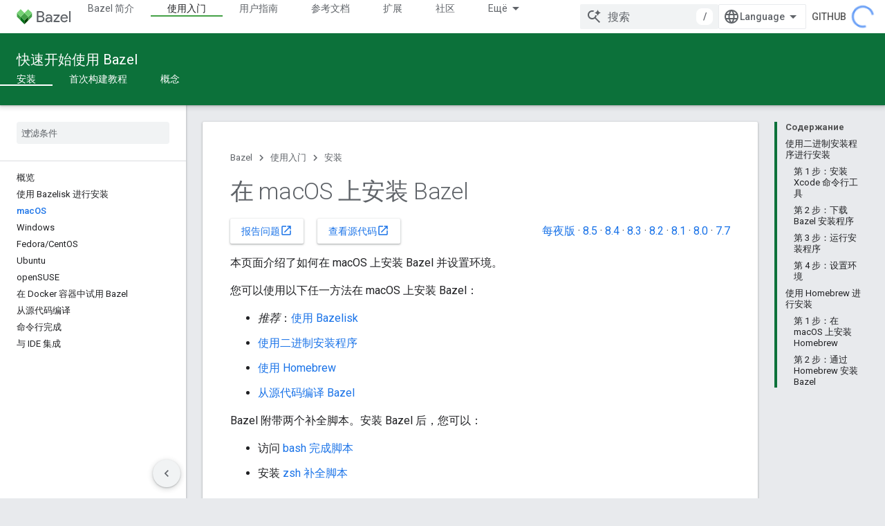

--- FILE ---
content_type: text/html; charset=utf-8
request_url: https://bazel.google.cn/versions/6.4.0/install/os-x?authuser=2&%3Bhl=ru&hl=ru
body_size: 16389
content:









<!doctype html>
<html 
      lang="zh-CN-x-mtfrom-en"
      dir="ltr">
  <head>
    <meta name="google-signin-client-id" content="721724668570-nbkv1cfusk7kk4eni4pjvepaus73b13t.apps.googleusercontent.com"><meta name="google-signin-scope"
          content="profile email"><meta property="og:site_name" content="Bazel">
    <meta property="og:type" content="website"><meta name="googlebot" content="noindex"><meta name="theme-color" content="#0c713a"><meta charset="utf-8">
    <meta content="IE=Edge" http-equiv="X-UA-Compatible">
    <meta name="viewport" content="width=device-width, initial-scale=1">
    

    <link rel="manifest" href="/_pwa/bazel/manifest.json"
          crossorigin="use-credentials">
    <link rel="preconnect" href="//www.gstatic.cn" crossorigin>
    <link rel="preconnect" href="//fonts.gstatic.cn" crossorigin>
    <link rel="preconnect" href="//fonts.googleapis.cn" crossorigin>
    <link rel="preconnect" href="//apis.google.com" crossorigin>
    <link rel="preconnect" href="//www.google-analytics.com" crossorigin><link rel="stylesheet" href="//fonts.googleapis.cn/css?family=Roboto:300,400,400italic,500,500italic,700,700italic|Roboto+Mono:400,500,700&display=swap">
      <link rel="stylesheet"
            href="//fonts.googleapis.cn/css2?family=Material+Icons&family=Material+Symbols+Outlined&display=block"><link rel="stylesheet" href="https://www.gstatic.cn/devrel-devsite/prod/v5ecaab6967af5bdfffc1b93fe7d0ad58c271bf9f563243cec25f323a110134f0/bazel/css/app.css">
      <link rel="shortcut icon" href="https://www.gstatic.cn/devrel-devsite/prod/v5ecaab6967af5bdfffc1b93fe7d0ad58c271bf9f563243cec25f323a110134f0/bazel/images/favicon-prod.png">
    <link rel="apple-touch-icon" href="https://www.gstatic.cn/devrel-devsite/prod/v5ecaab6967af5bdfffc1b93fe7d0ad58c271bf9f563243cec25f323a110134f0/bazel/images/touchicon-180.png"><link rel="canonical" href="https://bazel.google.cn/versions/6.4.0/install/os-x?hl=zh-cn">
      <link rel="alternate" hreflang="en-cn"
          href="https://bazel.google.cn/versions/6.4.0/install/os-x" /><link rel="alternate" hreflang="x-default" href="https://bazel.google.cn/versions/6.4.0/install/os-x" /><link rel="alternate" hreflang="zh-Hans-cn"
          href="https://bazel.google.cn/versions/6.4.0/install/os-x?hl=zh-cn" /><link rel="alternate" hreflang="zh-Hant-cn"
          href="https://bazel.google.cn/versions/6.4.0/install/os-x?hl=zh-tw" /><link rel="alternate" hreflang="hi-cn"
          href="https://bazel.google.cn/versions/6.4.0/install/os-x?hl=hi" /><link rel="alternate" hreflang="id-cn"
          href="https://bazel.google.cn/versions/6.4.0/install/os-x?hl=id" /><link rel="alternate" hreflang="ja-cn"
          href="https://bazel.google.cn/versions/6.4.0/install/os-x?hl=ja" /><link rel="alternate" hreflang="ko-cn"
          href="https://bazel.google.cn/versions/6.4.0/install/os-x?hl=ko" /><link rel="alternate" hreflang="pt-BR-cn"
          href="https://bazel.google.cn/versions/6.4.0/install/os-x?hl=pt-br" /><link rel="alternate" hreflang="es-419-cn"
          href="https://bazel.google.cn/versions/6.4.0/install/os-x?hl=es-419" /><link rel="alternate" hreflang="th-cn"
          href="https://bazel.google.cn/versions/6.4.0/install/os-x?hl=th" /><link rel="alternate" hreflang="tr-cn"
          href="https://bazel.google.cn/versions/6.4.0/install/os-x?hl=tr" /><link rel="alternate" hreflang="vi-cn"
          href="https://bazel.google.cn/versions/6.4.0/install/os-x?hl=vi" /><link rel="alternate" hreflang="en"
          href="https://bazel.build/versions/6.4.0/install/os-x" /><link rel="alternate" hreflang="x-default" href="https://bazel.build/versions/6.4.0/install/os-x" /><link rel="alternate" hreflang="zh-Hans"
          href="https://bazel.build/versions/6.4.0/install/os-x?hl=zh-cn" /><link rel="alternate" hreflang="zh-Hant"
          href="https://bazel.build/versions/6.4.0/install/os-x?hl=zh-tw" /><link rel="alternate" hreflang="hi"
          href="https://bazel.build/versions/6.4.0/install/os-x?hl=hi" /><link rel="alternate" hreflang="id"
          href="https://bazel.build/versions/6.4.0/install/os-x?hl=id" /><link rel="alternate" hreflang="ja"
          href="https://bazel.build/versions/6.4.0/install/os-x?hl=ja" /><link rel="alternate" hreflang="ko"
          href="https://bazel.build/versions/6.4.0/install/os-x?hl=ko" /><link rel="alternate" hreflang="pt-BR"
          href="https://bazel.build/versions/6.4.0/install/os-x?hl=pt-br" /><link rel="alternate" hreflang="es-419"
          href="https://bazel.build/versions/6.4.0/install/os-x?hl=es-419" /><link rel="alternate" hreflang="th"
          href="https://bazel.build/versions/6.4.0/install/os-x?hl=th" /><link rel="alternate" hreflang="tr"
          href="https://bazel.build/versions/6.4.0/install/os-x?hl=tr" /><link rel="alternate" hreflang="vi"
          href="https://bazel.build/versions/6.4.0/install/os-x?hl=vi" /><title>在 macOS 上安装 Bazel</title>

<meta property="og:title" content="在 macOS 上安装 Bazel"><meta property="og:url" content="https://bazel.google.cn/versions/6.4.0/install/os-x?hl=zh-cn"><meta property="og:locale" content="zh_cn"><script type="application/ld+json">
  {
    "@context": "https://schema.org",
    "@type": "Article",
    
    "headline": "在 macOS 上安装 Bazel"
  }
</script><link rel="alternate machine-translated-from" hreflang="en"
        href="https://bazel.google.cn/versions/6.4.0/install/os-x?hl=en&amp;authuser=2">
  

  

  


    
      <link rel="stylesheet" href="/extras.css"></head>
  <body class="color-scheme--light"
        template="page"
        theme="bazel-theme"
        type="article"
        
        
        
        layout="docs"
        
        block-apix
        
        
        
        display-toc
        pending>
  
    <devsite-progress type="indeterminate" id="app-progress"></devsite-progress>
  
  
    <a href="#main-content" class="skip-link button">
      
      跳至主要内容
    </a>
    <section class="devsite-wrapper">
      <devsite-cookie-notification-bar></devsite-cookie-notification-bar><devsite-header role="banner">
  
    





















<div class="devsite-header--inner" data-nosnippet>
  <div class="devsite-top-logo-row-wrapper-wrapper">
    <div class="devsite-top-logo-row-wrapper">
      <div class="devsite-top-logo-row">
        <button type="button" id="devsite-hamburger-menu"
          class="devsite-header-icon-button button-flat material-icons gc-analytics-event"
          data-category="Site-Wide Custom Events"
          data-label="Navigation menu button"
          visually-hidden
          aria-label="打开菜单">
        </button>
        
<div class="devsite-product-name-wrapper">

  <a href="/" class="devsite-site-logo-link gc-analytics-event"
   data-category="Site-Wide Custom Events" data-label="Site logo" track-type="globalNav"
   track-name="bazel" track-metadata-position="nav"
   track-metadata-eventDetail="nav">
  
  <picture>
    
    <img src="https://www.gstatic.cn/devrel-devsite/prod/v5ecaab6967af5bdfffc1b93fe7d0ad58c271bf9f563243cec25f323a110134f0/bazel/images/lockup.svg" class="devsite-site-logo" alt="Bazel">
  </picture>
  
</a>



  
  
  <span class="devsite-product-name">
    <ul class="devsite-breadcrumb-list"
  >
  
  <li class="devsite-breadcrumb-item
             ">
    
    
    
      
      
    
  </li>
  
</ul>
  </span>

</div>
        <div class="devsite-top-logo-row-middle">
          <div class="devsite-header-upper-tabs">
            
              
              
  <devsite-tabs class="upper-tabs">

    <nav class="devsite-tabs-wrapper" aria-label="上面的标签页">
      
        
          <tab  >
            
    <a href="https://bazel.google.cn/versions/6.4.0/about?authuser=2&amp;hl=ru"
    class="devsite-tabs-content gc-analytics-event "
      track-metadata-eventdetail="https://bazel.google.cn/versions/6.4.0/about?authuser=2&amp;hl=ru"
    
       track-type="nav"
       track-metadata-position="nav - bazel 简介"
       track-metadata-module="primary nav"
       
       
         
           data-category="Site-Wide Custom Events"
         
           data-label="Tab: Bazel 简介"
         
           track-name="bazel 简介"
         
       >
    Bazel 简介
  
    </a>
    
  
          </tab>
        
      
        
          <tab  class="devsite-active">
            
    <a href="https://bazel.google.cn/versions/6.4.0/start?authuser=2&amp;hl=ru"
    class="devsite-tabs-content gc-analytics-event "
      track-metadata-eventdetail="https://bazel.google.cn/versions/6.4.0/start?authuser=2&amp;hl=ru"
    
       track-type="nav"
       track-metadata-position="nav - 使用入门"
       track-metadata-module="primary nav"
       aria-label="使用入门, selected" 
       
         
           data-category="Site-Wide Custom Events"
         
           data-label="Tab: 使用入门"
         
           track-name="使用入门"
         
       >
    使用入门
  
    </a>
    
  
          </tab>
        
      
        
          <tab  >
            
    <a href="https://bazel.google.cn/versions/6.4.0/docs?authuser=2&amp;hl=ru"
    class="devsite-tabs-content gc-analytics-event "
      track-metadata-eventdetail="https://bazel.google.cn/versions/6.4.0/docs?authuser=2&amp;hl=ru"
    
       track-type="nav"
       track-metadata-position="nav - 用户指南"
       track-metadata-module="primary nav"
       
       
         
           data-category="Site-Wide Custom Events"
         
           data-label="Tab: 用户指南"
         
           track-name="用户指南"
         
       >
    用户指南
  
    </a>
    
  
          </tab>
        
      
        
          <tab  >
            
    <a href="https://bazel.google.cn/versions/6.4.0/reference?authuser=2&amp;hl=ru"
    class="devsite-tabs-content gc-analytics-event "
      track-metadata-eventdetail="https://bazel.google.cn/versions/6.4.0/reference?authuser=2&amp;hl=ru"
    
       track-type="nav"
       track-metadata-position="nav - 参考文档"
       track-metadata-module="primary nav"
       
       
         
           data-category="Site-Wide Custom Events"
         
           data-label="Tab: 参考文档"
         
           track-name="参考文档"
         
       >
    参考文档
  
    </a>
    
  
          </tab>
        
      
        
          <tab  >
            
    <a href="https://bazel.google.cn/versions/6.4.0/extending?authuser=2&amp;hl=ru"
    class="devsite-tabs-content gc-analytics-event "
      track-metadata-eventdetail="https://bazel.google.cn/versions/6.4.0/extending?authuser=2&amp;hl=ru"
    
       track-type="nav"
       track-metadata-position="nav - 扩展"
       track-metadata-module="primary nav"
       
       
         
           data-category="Site-Wide Custom Events"
         
           data-label="Tab: 扩展"
         
           track-name="扩展"
         
       >
    扩展
  
    </a>
    
  
          </tab>
        
      
        
          <tab  >
            
    <a href="https://bazel.google.cn/versions/6.4.0/community?authuser=2&amp;hl=ru"
    class="devsite-tabs-content gc-analytics-event "
      track-metadata-eventdetail="https://bazel.google.cn/versions/6.4.0/community?authuser=2&amp;hl=ru"
    
       track-type="nav"
       track-metadata-position="nav - 社区"
       track-metadata-module="primary nav"
       
       
         
           data-category="Site-Wide Custom Events"
         
           data-label="Tab: 社区"
         
           track-name="社区"
         
       >
    社区
  
    </a>
    
  
          </tab>
        
      
        
          <tab class="devsite-dropdown
    
    
    
    ">
  
    <a href="https://bazel.google.cn/versions?authuser=2&amp;hl=ru"
    class="devsite-tabs-content gc-analytics-event "
      track-metadata-eventdetail="https://bazel.google.cn/versions?authuser=2&amp;hl=ru"
    
       track-type="nav"
       track-metadata-position="nav - 带版本号的文档"
       track-metadata-module="primary nav"
       
       
         
           data-category="Site-Wide Custom Events"
         
           data-label="Tab: 带版本号的文档"
         
           track-name="带版本号的文档"
         
       >
    带版本号的文档
  
    </a>
    
      <button
         aria-haspopup="menu"
         aria-expanded="false"
         aria-label="以下项的下拉菜单 带版本号的文档"
         track-type="nav"
         track-metadata-eventdetail="https://bazel.google.cn/versions?authuser=2&amp;hl=ru"
         track-metadata-position="nav - 带版本号的文档"
         track-metadata-module="primary nav"
         
          
            data-category="Site-Wide Custom Events"
          
            data-label="Tab: 带版本号的文档"
          
            track-name="带版本号的文档"
          
        
         class="devsite-tabs-dropdown-toggle devsite-icon devsite-icon-arrow-drop-down"></button>
    
  
  <div class="devsite-tabs-dropdown" role="menu" aria-label="submenu" hidden>
    
    <div class="devsite-tabs-dropdown-content">
      
        <div class="devsite-tabs-dropdown-column
                    ">
          
            <ul class="devsite-tabs-dropdown-section
                       ">
              
              
              
                <li class="devsite-nav-item">
                  <a href="https://bazel.google.cn/versions/8.5.0?authuser=2&amp;hl=ru"
                    
                     track-type="nav"
                     track-metadata-eventdetail="https://bazel.google.cn/versions/8.5.0?authuser=2&amp;hl=ru"
                     track-metadata-position="nav - 带版本号的文档"
                     track-metadata-module="tertiary nav"
                     
                     tooltip
                  >
                    
                    <div class="devsite-nav-item-title">
                      8.5
                    </div>
                    
                  </a>
                </li>
              
                <li class="devsite-nav-item">
                  <a href="https://bazel.google.cn/versions/8.4.0?authuser=2&amp;hl=ru"
                    
                     track-type="nav"
                     track-metadata-eventdetail="https://bazel.google.cn/versions/8.4.0?authuser=2&amp;hl=ru"
                     track-metadata-position="nav - 带版本号的文档"
                     track-metadata-module="tertiary nav"
                     
                     tooltip
                  >
                    
                    <div class="devsite-nav-item-title">
                      8.4
                    </div>
                    
                  </a>
                </li>
              
                <li class="devsite-nav-item">
                  <a href="https://bazel.google.cn/versions/8.3.0?authuser=2&amp;hl=ru"
                    
                     track-type="nav"
                     track-metadata-eventdetail="https://bazel.google.cn/versions/8.3.0?authuser=2&amp;hl=ru"
                     track-metadata-position="nav - 带版本号的文档"
                     track-metadata-module="tertiary nav"
                     
                     tooltip
                  >
                    
                    <div class="devsite-nav-item-title">
                      8.3
                    </div>
                    
                  </a>
                </li>
              
                <li class="devsite-nav-item">
                  <a href="https://bazel.google.cn/versions/8.2.0?authuser=2&amp;hl=ru"
                    
                     track-type="nav"
                     track-metadata-eventdetail="https://bazel.google.cn/versions/8.2.0?authuser=2&amp;hl=ru"
                     track-metadata-position="nav - 带版本号的文档"
                     track-metadata-module="tertiary nav"
                     
                     tooltip
                  >
                    
                    <div class="devsite-nav-item-title">
                      8.2
                    </div>
                    
                  </a>
                </li>
              
                <li class="devsite-nav-item">
                  <a href="https://bazel.google.cn/versions/8.1.0?authuser=2&amp;hl=ru"
                    
                     track-type="nav"
                     track-metadata-eventdetail="https://bazel.google.cn/versions/8.1.0?authuser=2&amp;hl=ru"
                     track-metadata-position="nav - 带版本号的文档"
                     track-metadata-module="tertiary nav"
                     
                     tooltip
                  >
                    
                    <div class="devsite-nav-item-title">
                      8.1
                    </div>
                    
                  </a>
                </li>
              
                <li class="devsite-nav-item">
                  <a href="https://bazel.google.cn/versions/8.0.0?authuser=2&amp;hl=ru"
                    
                     track-type="nav"
                     track-metadata-eventdetail="https://bazel.google.cn/versions/8.0.0?authuser=2&amp;hl=ru"
                     track-metadata-position="nav - 带版本号的文档"
                     track-metadata-module="tertiary nav"
                     
                     tooltip
                  >
                    
                    <div class="devsite-nav-item-title">
                      8.0
                    </div>
                    
                  </a>
                </li>
              
                <li class="devsite-nav-item">
                  <a href="https://bazel.google.cn/versions/7.7.0?authuser=2&amp;hl=ru"
                    
                     track-type="nav"
                     track-metadata-eventdetail="https://bazel.google.cn/versions/7.7.0?authuser=2&amp;hl=ru"
                     track-metadata-position="nav - 带版本号的文档"
                     track-metadata-module="tertiary nav"
                     
                     tooltip
                  >
                    
                    <div class="devsite-nav-item-title">
                      7.7
                    </div>
                    
                  </a>
                </li>
              
                <li class="devsite-nav-item">
                  <a href="https://bazel.google.cn/versions/6.5.0?authuser=2&amp;hl=ru"
                    
                     track-type="nav"
                     track-metadata-eventdetail="https://bazel.google.cn/versions/6.5.0?authuser=2&amp;hl=ru"
                     track-metadata-position="nav - 带版本号的文档"
                     track-metadata-module="tertiary nav"
                     
                     tooltip
                  >
                    
                    <div class="devsite-nav-item-title">
                      6.5
                    </div>
                    
                  </a>
                </li>
              
                <li class="devsite-nav-item">
                  <a href="https://docs.bazel.build/versions/5.4.1/bazel-overview.html?authuser=2&amp;hl=ru"
                    
                     track-type="nav"
                     track-metadata-eventdetail="https://docs.bazel.build/versions/5.4.1/bazel-overview.html?authuser=2&amp;hl=ru"
                     track-metadata-position="nav - 带版本号的文档"
                     track-metadata-module="tertiary nav"
                     
                     tooltip
                  >
                    
                    <div class="devsite-nav-item-title">
                      5.4.1
                    </div>
                    
                  </a>
                </li>
              
            </ul>
          
        </div>
      
        <div class="devsite-tabs-dropdown-column
                    ">
          
            <ul class="devsite-tabs-dropdown-section
                       ">
              
              
              
                <li class="devsite-nav-item">
                  <a href="https://bazel.google.cn/?authuser=2&amp;hl=ru"
                    
                     track-type="nav"
                     track-metadata-eventdetail="https://bazel.google.cn/?authuser=2&amp;hl=ru"
                     track-metadata-position="nav - 带版本号的文档"
                     track-metadata-module="tertiary nav"
                     
                     tooltip
                  >
                    
                    <div class="devsite-nav-item-title">
                      每晚
                    </div>
                    
                  </a>
                </li>
              
                <li class="devsite-nav-item">
                  <a href="https://bazel.google.cn/versions?authuser=2&amp;hl=ru"
                    
                     track-type="nav"
                     track-metadata-eventdetail="https://bazel.google.cn/versions?authuser=2&amp;hl=ru"
                     track-metadata-position="nav - 带版本号的文档"
                     track-metadata-module="tertiary nav"
                     
                     tooltip
                  >
                    
                    <div class="devsite-nav-item-title">
                      更多…
                    </div>
                    
                  </a>
                </li>
              
            </ul>
          
        </div>
      
    </div>
  </div>
</tab>
        
      
    </nav>

  </devsite-tabs>

            
           </div>
          
<devsite-search
    
    
    enable-suggestions
      
    
    enable-search-summaries
    project-name="Bazel"
    tenant-name="Bazel"
    
    
    
    
    
    >
  <form class="devsite-search-form" action="https://bazel.google.cn/s/results?authuser=2&amp;hl=ru" method="GET">
    <div class="devsite-search-container">
      <button type="button"
              search-open
              class="devsite-search-button devsite-header-icon-button button-flat material-icons"
              
              aria-label="打开搜索框"></button>
      <div class="devsite-searchbox">
        <input
          aria-activedescendant=""
          aria-autocomplete="list"
          
          aria-label="搜索"
          aria-expanded="false"
          aria-haspopup="listbox"
          autocomplete="off"
          class="devsite-search-field devsite-search-query"
          name="q"
          
          placeholder="搜索"
          role="combobox"
          type="text"
          value=""
          >
          <div class="devsite-search-image material-icons" aria-hidden="true">
            
              <svg class="devsite-search-ai-image" width="24" height="24" viewBox="0 0 24 24" fill="none" xmlns="http://www.w3.org/2000/svg">
                  <g clip-path="url(#clip0_6641_386)">
                    <path d="M19.6 21L13.3 14.7C12.8 15.1 12.225 15.4167 11.575 15.65C10.925 15.8833 10.2333 16 9.5 16C7.68333 16 6.14167 15.375 4.875 14.125C3.625 12.8583 3 11.3167 3 9.5C3 7.68333 3.625 6.15 4.875 4.9C6.14167 3.63333 7.68333 3 9.5 3C10.0167 3 10.5167 3.05833 11 3.175C11.4833 3.275 11.9417 3.43333 12.375 3.65L10.825 5.2C10.6083 5.13333 10.3917 5.08333 10.175 5.05C9.95833 5.01667 9.73333 5 9.5 5C8.25 5 7.18333 5.44167 6.3 6.325C5.43333 7.19167 5 8.25 5 9.5C5 10.75 5.43333 11.8167 6.3 12.7C7.18333 13.5667 8.25 14 9.5 14C10.6667 14 11.6667 13.625 12.5 12.875C13.35 12.1083 13.8417 11.15 13.975 10H15.975C15.925 10.6333 15.7833 11.2333 15.55 11.8C15.3333 12.3667 15.05 12.8667 14.7 13.3L21 19.6L19.6 21ZM17.5 12C17.5 10.4667 16.9667 9.16667 15.9 8.1C14.8333 7.03333 13.5333 6.5 12 6.5C13.5333 6.5 14.8333 5.96667 15.9 4.9C16.9667 3.83333 17.5 2.53333 17.5 0.999999C17.5 2.53333 18.0333 3.83333 19.1 4.9C20.1667 5.96667 21.4667 6.5 23 6.5C21.4667 6.5 20.1667 7.03333 19.1 8.1C18.0333 9.16667 17.5 10.4667 17.5 12Z" fill="#5F6368"/>
                  </g>
                <defs>
                <clipPath id="clip0_6641_386">
                <rect width="24" height="24" fill="white"/>
                </clipPath>
                </defs>
              </svg>
            
          </div>
          <div class="devsite-search-shortcut-icon-container" aria-hidden="true">
            <kbd class="devsite-search-shortcut-icon">/</kbd>
          </div>
      </div>
    </div>
  </form>
  <button type="button"
          search-close
          class="devsite-search-button devsite-header-icon-button button-flat material-icons"
          
          aria-label="关闭搜索框"></button>
</devsite-search>

        </div>

        

          

          

          

          
<devsite-language-selector>
  <ul role="presentation">
    
    
    <li role="presentation">
      <a role="menuitem" lang="en"
        >English</a>
    </li>
    
    <li role="presentation">
      <a role="menuitem" lang="de"
        >Deutsch</a>
    </li>
    
    <li role="presentation">
      <a role="menuitem" lang="es"
        >Español</a>
    </li>
    
    <li role="presentation">
      <a role="menuitem" lang="es_419"
        >Español – América Latina</a>
    </li>
    
    <li role="presentation">
      <a role="menuitem" lang="fr"
        >Français</a>
    </li>
    
    <li role="presentation">
      <a role="menuitem" lang="id"
        >Indonesia</a>
    </li>
    
    <li role="presentation">
      <a role="menuitem" lang="it"
        >Italiano</a>
    </li>
    
    <li role="presentation">
      <a role="menuitem" lang="pl"
        >Polski</a>
    </li>
    
    <li role="presentation">
      <a role="menuitem" lang="pt"
        >Português</a>
    </li>
    
    <li role="presentation">
      <a role="menuitem" lang="pt_br"
        >Português – Brasil</a>
    </li>
    
    <li role="presentation">
      <a role="menuitem" lang="vi"
        >Tiếng Việt</a>
    </li>
    
    <li role="presentation">
      <a role="menuitem" lang="tr"
        >Türkçe</a>
    </li>
    
    <li role="presentation">
      <a role="menuitem" lang="ru"
        >Русский</a>
    </li>
    
    <li role="presentation">
      <a role="menuitem" lang="he"
        >עברית</a>
    </li>
    
    <li role="presentation">
      <a role="menuitem" lang="ar"
        >العربيّة</a>
    </li>
    
    <li role="presentation">
      <a role="menuitem" lang="fa"
        >فارسی</a>
    </li>
    
    <li role="presentation">
      <a role="menuitem" lang="hi"
        >हिंदी</a>
    </li>
    
    <li role="presentation">
      <a role="menuitem" lang="bn"
        >বাংলা</a>
    </li>
    
    <li role="presentation">
      <a role="menuitem" lang="th"
        >ภาษาไทย</a>
    </li>
    
    <li role="presentation">
      <a role="menuitem" lang="zh_cn"
        >中文 – 简体</a>
    </li>
    
    <li role="presentation">
      <a role="menuitem" lang="zh_tw"
        >中文 – 繁體</a>
    </li>
    
    <li role="presentation">
      <a role="menuitem" lang="ja"
        >日本語</a>
    </li>
    
    <li role="presentation">
      <a role="menuitem" lang="ko"
        >한국어</a>
    </li>
    
  </ul>
</devsite-language-selector>


          
            <a class="devsite-header-link devsite-top-button button gc-analytics-event "
    href="//github.com/bazelbuild/bazel/"
    data-category="Site-Wide Custom Events"
    data-label="Site header link: GitHub"
    >
  GitHub
</a>
          

        

        
        
        
          <devsite-openid-user id="devsite-user"></devsite-openid-user>
        
      </div>
    </div>
  </div>



  <div class="devsite-collapsible-section
    ">
    <div class="devsite-header-background">
      
        
          <div class="devsite-product-id-row"
           >
            <div class="devsite-product-description-row">
              
                
                <div class="devsite-product-id">
                  
                  
                  
                    <ul class="devsite-breadcrumb-list"
  >
  
  <li class="devsite-breadcrumb-item
             ">
    
    
    
      
        
  <a href="https://bazel.google.cn/versions/6.4.0/start?authuser=2&amp;hl=ru"
      
        class="devsite-breadcrumb-link gc-analytics-event"
      
        data-category="Site-Wide Custom Events"
      
        data-label="Lower Header"
      
        data-value="1"
      
        track-type="globalNav"
      
        track-name="breadcrumb"
      
        track-metadata-position="1"
      
        track-metadata-eventdetail=""
      
    >
    
          快速开始使用 Bazel
        
  </a>
  
      
    
  </li>
  
</ul>
                </div>
                
              
              
            </div>
            
          </div>
          
        
      
      
        <div class="devsite-doc-set-nav-row">
          
          
            
            
  <devsite-tabs class="lower-tabs">

    <nav class="devsite-tabs-wrapper" aria-label="下面的标签页">
      
        
          <tab  class="devsite-active">
            
    <a href="https://bazel.google.cn/versions/6.4.0/install?authuser=2&amp;hl=ru"
    class="devsite-tabs-content gc-analytics-event "
      track-metadata-eventdetail="https://bazel.google.cn/versions/6.4.0/install?authuser=2&amp;hl=ru"
    
       track-type="nav"
       track-metadata-position="nav - 安装"
       track-metadata-module="primary nav"
       aria-label="安装, selected" 
       
         
           data-category="Site-Wide Custom Events"
         
           data-label="Tab: 安装"
         
           track-name="安装"
         
       >
    安装
  
    </a>
    
  
          </tab>
        
      
        
          <tab  >
            
    <a href="https://bazel.google.cn/versions/6.4.0/start/cpp?authuser=2&amp;hl=ru"
    class="devsite-tabs-content gc-analytics-event "
      track-metadata-eventdetail="https://bazel.google.cn/versions/6.4.0/start/cpp?authuser=2&amp;hl=ru"
    
       track-type="nav"
       track-metadata-position="nav - 首次构建教程"
       track-metadata-module="primary nav"
       
       
         
           data-category="Site-Wide Custom Events"
         
           data-label="Tab: 首次构建教程"
         
           track-name="首次构建教程"
         
       >
    首次构建教程
  
    </a>
    
  
          </tab>
        
      
        
          <tab  >
            
    <a href="https://bazel.google.cn/versions/6.4.0/concepts/build-ref?authuser=2&amp;hl=ru"
    class="devsite-tabs-content gc-analytics-event "
      track-metadata-eventdetail="https://bazel.google.cn/versions/6.4.0/concepts/build-ref?authuser=2&amp;hl=ru"
    
       track-type="nav"
       track-metadata-position="nav - 概念"
       track-metadata-module="primary nav"
       
       
         
           data-category="Site-Wide Custom Events"
         
           data-label="Tab: 概念"
         
           track-name="概念"
         
       >
    概念
  
    </a>
    
  
          </tab>
        
      
    </nav>

  </devsite-tabs>

          
          
        </div>
      
    </div>
  </div>

</div>



  

  
</devsite-header>
      <devsite-book-nav scrollbars >
        
          





















<div class="devsite-book-nav-filter"
     >
  <span class="filter-list-icon material-icons" aria-hidden="true"></span>
  <input type="text"
         placeholder="过滤条件"
         
         aria-label="输入文本以进行过滤"
         role="searchbox">
  
  <span class="filter-clear-button hidden"
        data-title="清除过滤条件"
        aria-label="清除过滤条件"
        role="button"
        tabindex="0"></span>
</div>

<nav class="devsite-book-nav devsite-nav nocontent"
     aria-label="侧边菜单">
  <div class="devsite-mobile-header">
    <button type="button"
            id="devsite-close-nav"
            class="devsite-header-icon-button button-flat material-icons gc-analytics-event"
            data-category="Site-Wide Custom Events"
            data-label="Close navigation"
            aria-label="关闭导航栏">
    </button>
    <div class="devsite-product-name-wrapper">

  <a href="/" class="devsite-site-logo-link gc-analytics-event"
   data-category="Site-Wide Custom Events" data-label="Site logo" track-type="globalNav"
   track-name="bazel" track-metadata-position="nav"
   track-metadata-eventDetail="nav">
  
  <picture>
    
    <img src="https://www.gstatic.cn/devrel-devsite/prod/v5ecaab6967af5bdfffc1b93fe7d0ad58c271bf9f563243cec25f323a110134f0/bazel/images/lockup.svg" class="devsite-site-logo" alt="Bazel">
  </picture>
  
</a>


  
      <span class="devsite-product-name">
        
        
        <ul class="devsite-breadcrumb-list"
  >
  
  <li class="devsite-breadcrumb-item
             ">
    
    
    
      
      
    
  </li>
  
</ul>
      </span>
    

</div>
  </div>

  <div class="devsite-book-nav-wrapper">
    <div class="devsite-mobile-nav-top">
      
        <ul class="devsite-nav-list">
          
            <li class="devsite-nav-item">
              
  
  <a href="/versions/6.4.0/about"
    
       class="devsite-nav-title gc-analytics-event
              
              "
    

    
      
        data-category="Site-Wide Custom Events"
      
        data-label="Tab: Bazel 简介"
      
        track-name="bazel 简介"
      
    
     data-category="Site-Wide Custom Events"
     data-label="Responsive Tab: Bazel 简介"
     track-type="globalNav"
     track-metadata-eventDetail="globalMenu"
     track-metadata-position="nav">
  
    <span class="devsite-nav-text" tooltip >
      Bazel 简介
   </span>
    
  
  </a>
  

  
              
            </li>
          
            <li class="devsite-nav-item">
              
  
  <a href="/versions/6.4.0/start"
    
       class="devsite-nav-title gc-analytics-event
              
              devsite-nav-active"
    

    
      
        data-category="Site-Wide Custom Events"
      
        data-label="Tab: 使用入门"
      
        track-name="使用入门"
      
    
     data-category="Site-Wide Custom Events"
     data-label="Responsive Tab: 使用入门"
     track-type="globalNav"
     track-metadata-eventDetail="globalMenu"
     track-metadata-position="nav">
  
    <span class="devsite-nav-text" tooltip >
      使用入门
   </span>
    
  
  </a>
  

  
              
                <ul class="devsite-nav-responsive-tabs">
                  
                    
                    
                    
                    <li class="devsite-nav-item">
                      
  
  <a href="/versions/6.4.0/install"
    
       class="devsite-nav-title gc-analytics-event
              
              devsite-nav-active"
    

    
      
        data-category="Site-Wide Custom Events"
      
        data-label="Tab: 安装"
      
        track-name="安装"
      
    
     data-category="Site-Wide Custom Events"
     data-label="Responsive Tab: 安装"
     track-type="globalNav"
     track-metadata-eventDetail="globalMenu"
     track-metadata-position="nav">
  
    <span class="devsite-nav-text" tooltip menu="_book">
      安装
   </span>
    
  
  </a>
  

  
                    </li>
                  
                    
                    
                    
                    <li class="devsite-nav-item">
                      
  
  <a href="/versions/6.4.0/start/cpp"
    
       class="devsite-nav-title gc-analytics-event
              
              "
    

    
      
        data-category="Site-Wide Custom Events"
      
        data-label="Tab: 首次构建教程"
      
        track-name="首次构建教程"
      
    
     data-category="Site-Wide Custom Events"
     data-label="Responsive Tab: 首次构建教程"
     track-type="globalNav"
     track-metadata-eventDetail="globalMenu"
     track-metadata-position="nav">
  
    <span class="devsite-nav-text" tooltip >
      首次构建教程
   </span>
    
  
  </a>
  

  
                    </li>
                  
                    
                    
                    
                    <li class="devsite-nav-item">
                      
  
  <a href="/versions/6.4.0/concepts/build-ref"
    
       class="devsite-nav-title gc-analytics-event
              
              "
    

    
      
        data-category="Site-Wide Custom Events"
      
        data-label="Tab: 概念"
      
        track-name="概念"
      
    
     data-category="Site-Wide Custom Events"
     data-label="Responsive Tab: 概念"
     track-type="globalNav"
     track-metadata-eventDetail="globalMenu"
     track-metadata-position="nav">
  
    <span class="devsite-nav-text" tooltip >
      概念
   </span>
    
  
  </a>
  

  
                    </li>
                  
                </ul>
              
            </li>
          
            <li class="devsite-nav-item">
              
  
  <a href="/versions/6.4.0/docs"
    
       class="devsite-nav-title gc-analytics-event
              
              "
    

    
      
        data-category="Site-Wide Custom Events"
      
        data-label="Tab: 用户指南"
      
        track-name="用户指南"
      
    
     data-category="Site-Wide Custom Events"
     data-label="Responsive Tab: 用户指南"
     track-type="globalNav"
     track-metadata-eventDetail="globalMenu"
     track-metadata-position="nav">
  
    <span class="devsite-nav-text" tooltip >
      用户指南
   </span>
    
  
  </a>
  

  
              
            </li>
          
            <li class="devsite-nav-item">
              
  
  <a href="/versions/6.4.0/reference"
    
       class="devsite-nav-title gc-analytics-event
              
              "
    

    
      
        data-category="Site-Wide Custom Events"
      
        data-label="Tab: 参考文档"
      
        track-name="参考文档"
      
    
     data-category="Site-Wide Custom Events"
     data-label="Responsive Tab: 参考文档"
     track-type="globalNav"
     track-metadata-eventDetail="globalMenu"
     track-metadata-position="nav">
  
    <span class="devsite-nav-text" tooltip >
      参考文档
   </span>
    
  
  </a>
  

  
              
            </li>
          
            <li class="devsite-nav-item">
              
  
  <a href="/versions/6.4.0/extending"
    
       class="devsite-nav-title gc-analytics-event
              
              "
    

    
      
        data-category="Site-Wide Custom Events"
      
        data-label="Tab: 扩展"
      
        track-name="扩展"
      
    
     data-category="Site-Wide Custom Events"
     data-label="Responsive Tab: 扩展"
     track-type="globalNav"
     track-metadata-eventDetail="globalMenu"
     track-metadata-position="nav">
  
    <span class="devsite-nav-text" tooltip >
      扩展
   </span>
    
  
  </a>
  

  
              
            </li>
          
            <li class="devsite-nav-item">
              
  
  <a href="/versions/6.4.0/community"
    
       class="devsite-nav-title gc-analytics-event
              
              "
    

    
      
        data-category="Site-Wide Custom Events"
      
        data-label="Tab: 社区"
      
        track-name="社区"
      
    
     data-category="Site-Wide Custom Events"
     data-label="Responsive Tab: 社区"
     track-type="globalNav"
     track-metadata-eventDetail="globalMenu"
     track-metadata-position="nav">
  
    <span class="devsite-nav-text" tooltip >
      社区
   </span>
    
  
  </a>
  

  
              
            </li>
          
            <li class="devsite-nav-item">
              
  
  <a href="/versions"
    
       class="devsite-nav-title gc-analytics-event
              
              "
    

    
      
        data-category="Site-Wide Custom Events"
      
        data-label="Tab: 带版本号的文档"
      
        track-name="带版本号的文档"
      
    
     data-category="Site-Wide Custom Events"
     data-label="Responsive Tab: 带版本号的文档"
     track-type="globalNav"
     track-metadata-eventDetail="globalMenu"
     track-metadata-position="nav">
  
    <span class="devsite-nav-text" tooltip >
      带版本号的文档
   </span>
    
  
  </a>
  

  
    <ul class="devsite-nav-responsive-tabs devsite-nav-has-menu
               ">
      
<li class="devsite-nav-item">

  
  <span
    
       class="devsite-nav-title"
       tooltip
    
    
      
        data-category="Site-Wide Custom Events"
      
        data-label="Tab: 带版本号的文档"
      
        track-name="带版本号的文档"
      
    >
  
    <span class="devsite-nav-text" tooltip menu="带版本号的文档">
      更多
   </span>
    
    <span class="devsite-nav-icon material-icons" data-icon="forward"
          menu="带版本号的文档">
    </span>
    
  
  </span>
  

</li>

    </ul>
  
              
            </li>
          
          
    
    
<li class="devsite-nav-item">

  
  <a href="//github.com/bazelbuild/bazel/"
    
       class="devsite-nav-title gc-analytics-event "
    

    
     data-category="Site-Wide Custom Events"
     data-label="Responsive Tab: GitHub"
     track-type="navMenu"
     track-metadata-eventDetail="globalMenu"
     track-metadata-position="nav">
  
    <span class="devsite-nav-text" tooltip >
      GitHub
   </span>
    
  
  </a>
  

</li>

  
          
        </ul>
      
    </div>
    
      <div class="devsite-mobile-nav-bottom">
        
          
          <ul class="devsite-nav-list" menu="_book">
            <li class="devsite-nav-item"><a href="/versions/6.4.0/install"
        class="devsite-nav-title gc-analytics-event"
        data-category="Site-Wide Custom Events"
        data-label="Book nav link, pathname: /versions/6.4.0/install"
        track-type="bookNav"
        track-name="click"
        track-metadata-eventdetail="/versions/6.4.0/install"
      ><span class="devsite-nav-text" tooltip>概览</span></a></li>

  <li class="devsite-nav-item"><a href="/versions/6.4.0/install/bazelisk"
        class="devsite-nav-title gc-analytics-event"
        data-category="Site-Wide Custom Events"
        data-label="Book nav link, pathname: /versions/6.4.0/install/bazelisk"
        track-type="bookNav"
        track-name="click"
        track-metadata-eventdetail="/versions/6.4.0/install/bazelisk"
      ><span class="devsite-nav-text" tooltip>使用 Bazelisk 进行安装</span></a></li>

  <li class="devsite-nav-item"><a href="/versions/6.4.0/install/os-x"
        class="devsite-nav-title gc-analytics-event"
        data-category="Site-Wide Custom Events"
        data-label="Book nav link, pathname: /versions/6.4.0/install/os-x"
        track-type="bookNav"
        track-name="click"
        track-metadata-eventdetail="/versions/6.4.0/install/os-x"
      ><span class="devsite-nav-text" tooltip>macOS</span></a></li>

  <li class="devsite-nav-item"><a href="/versions/6.4.0/install/windows"
        class="devsite-nav-title gc-analytics-event"
        data-category="Site-Wide Custom Events"
        data-label="Book nav link, pathname: /versions/6.4.0/install/windows"
        track-type="bookNav"
        track-name="click"
        track-metadata-eventdetail="/versions/6.4.0/install/windows"
      ><span class="devsite-nav-text" tooltip>Windows</span></a></li>

  <li class="devsite-nav-item"><a href="/versions/6.4.0/install/redhat"
        class="devsite-nav-title gc-analytics-event"
        data-category="Site-Wide Custom Events"
        data-label="Book nav link, pathname: /versions/6.4.0/install/redhat"
        track-type="bookNav"
        track-name="click"
        track-metadata-eventdetail="/versions/6.4.0/install/redhat"
      ><span class="devsite-nav-text" tooltip>Fedora/CentOS</span></a></li>

  <li class="devsite-nav-item"><a href="/versions/6.4.0/install/ubuntu"
        class="devsite-nav-title gc-analytics-event"
        data-category="Site-Wide Custom Events"
        data-label="Book nav link, pathname: /versions/6.4.0/install/ubuntu"
        track-type="bookNav"
        track-name="click"
        track-metadata-eventdetail="/versions/6.4.0/install/ubuntu"
      ><span class="devsite-nav-text" tooltip>Ubuntu</span></a></li>

  <li class="devsite-nav-item"><a href="/versions/6.4.0/install/suse"
        class="devsite-nav-title gc-analytics-event"
        data-category="Site-Wide Custom Events"
        data-label="Book nav link, pathname: /versions/6.4.0/install/suse"
        track-type="bookNav"
        track-name="click"
        track-metadata-eventdetail="/versions/6.4.0/install/suse"
      ><span class="devsite-nav-text" tooltip>openSUSE</span></a></li>

  <li class="devsite-nav-item"><a href="/versions/6.4.0/install/docker-container"
        class="devsite-nav-title gc-analytics-event"
        data-category="Site-Wide Custom Events"
        data-label="Book nav link, pathname: /versions/6.4.0/install/docker-container"
        track-type="bookNav"
        track-name="click"
        track-metadata-eventdetail="/versions/6.4.0/install/docker-container"
      ><span class="devsite-nav-text" tooltip>在 Docker 容器中试用 Bazel</span></a></li>

  <li class="devsite-nav-item"><a href="/versions/6.4.0/install/compile-source"
        class="devsite-nav-title gc-analytics-event"
        data-category="Site-Wide Custom Events"
        data-label="Book nav link, pathname: /versions/6.4.0/install/compile-source"
        track-type="bookNav"
        track-name="click"
        track-metadata-eventdetail="/versions/6.4.0/install/compile-source"
      ><span class="devsite-nav-text" tooltip>从源代码编译</span></a></li>

  <li class="devsite-nav-item"><a href="/versions/6.4.0/install/completion"
        class="devsite-nav-title gc-analytics-event"
        data-category="Site-Wide Custom Events"
        data-label="Book nav link, pathname: /versions/6.4.0/install/completion"
        track-type="bookNav"
        track-name="click"
        track-metadata-eventdetail="/versions/6.4.0/install/completion"
      ><span class="devsite-nav-text" tooltip>命令行完成</span></a></li>

  <li class="devsite-nav-item"><a href="/versions/6.4.0/install/ide"
        class="devsite-nav-title gc-analytics-event"
        data-category="Site-Wide Custom Events"
        data-label="Book nav link, pathname: /versions/6.4.0/install/ide"
        track-type="bookNav"
        track-name="click"
        track-metadata-eventdetail="/versions/6.4.0/install/ide"
      ><span class="devsite-nav-text" tooltip>与 IDE 集成</span></a></li>
          </ul>
        
        
          
    
  
    
  
    
  
    
  
    
  
    
  
    
      
      <ul class="devsite-nav-list" menu="带版本号的文档"
          aria-label="侧边菜单" hidden>
        
          
            
            
              
<li class="devsite-nav-item">

  
  <a href="/versions/8.5.0"
    
       class="devsite-nav-title gc-analytics-event
              
              "
    

    
     data-category="Site-Wide Custom Events"
     data-label="Responsive Tab: 8.5"
     track-type="navMenu"
     track-metadata-eventDetail="globalMenu"
     track-metadata-position="nav">
  
    <span class="devsite-nav-text" tooltip >
      8.5
   </span>
    
  
  </a>
  

</li>

            
              
<li class="devsite-nav-item">

  
  <a href="/versions/8.4.0"
    
       class="devsite-nav-title gc-analytics-event
              
              "
    

    
     data-category="Site-Wide Custom Events"
     data-label="Responsive Tab: 8.4"
     track-type="navMenu"
     track-metadata-eventDetail="globalMenu"
     track-metadata-position="nav">
  
    <span class="devsite-nav-text" tooltip >
      8.4
   </span>
    
  
  </a>
  

</li>

            
              
<li class="devsite-nav-item">

  
  <a href="/versions/8.3.0"
    
       class="devsite-nav-title gc-analytics-event
              
              "
    

    
     data-category="Site-Wide Custom Events"
     data-label="Responsive Tab: 8.3"
     track-type="navMenu"
     track-metadata-eventDetail="globalMenu"
     track-metadata-position="nav">
  
    <span class="devsite-nav-text" tooltip >
      8.3
   </span>
    
  
  </a>
  

</li>

            
              
<li class="devsite-nav-item">

  
  <a href="/versions/8.2.0"
    
       class="devsite-nav-title gc-analytics-event
              
              "
    

    
     data-category="Site-Wide Custom Events"
     data-label="Responsive Tab: 8.2"
     track-type="navMenu"
     track-metadata-eventDetail="globalMenu"
     track-metadata-position="nav">
  
    <span class="devsite-nav-text" tooltip >
      8.2
   </span>
    
  
  </a>
  

</li>

            
              
<li class="devsite-nav-item">

  
  <a href="/versions/8.1.0"
    
       class="devsite-nav-title gc-analytics-event
              
              "
    

    
     data-category="Site-Wide Custom Events"
     data-label="Responsive Tab: 8.1"
     track-type="navMenu"
     track-metadata-eventDetail="globalMenu"
     track-metadata-position="nav">
  
    <span class="devsite-nav-text" tooltip >
      8.1
   </span>
    
  
  </a>
  

</li>

            
              
<li class="devsite-nav-item">

  
  <a href="/versions/8.0.0"
    
       class="devsite-nav-title gc-analytics-event
              
              "
    

    
     data-category="Site-Wide Custom Events"
     data-label="Responsive Tab: 8.0"
     track-type="navMenu"
     track-metadata-eventDetail="globalMenu"
     track-metadata-position="nav">
  
    <span class="devsite-nav-text" tooltip >
      8.0
   </span>
    
  
  </a>
  

</li>

            
              
<li class="devsite-nav-item">

  
  <a href="/versions/7.7.0"
    
       class="devsite-nav-title gc-analytics-event
              
              "
    

    
     data-category="Site-Wide Custom Events"
     data-label="Responsive Tab: 7.7"
     track-type="navMenu"
     track-metadata-eventDetail="globalMenu"
     track-metadata-position="nav">
  
    <span class="devsite-nav-text" tooltip >
      7.7
   </span>
    
  
  </a>
  

</li>

            
              
<li class="devsite-nav-item">

  
  <a href="/versions/6.5.0"
    
       class="devsite-nav-title gc-analytics-event
              
              "
    

    
     data-category="Site-Wide Custom Events"
     data-label="Responsive Tab: 6.5"
     track-type="navMenu"
     track-metadata-eventDetail="globalMenu"
     track-metadata-position="nav">
  
    <span class="devsite-nav-text" tooltip >
      6.5
   </span>
    
  
  </a>
  

</li>

            
              
<li class="devsite-nav-item">

  
  <a href="https://docs.bazel.build/versions/5.4.1/bazel-overview.html"
    
       class="devsite-nav-title gc-analytics-event
              
              "
    

    
     data-category="Site-Wide Custom Events"
     data-label="Responsive Tab: 5.4.1"
     track-type="navMenu"
     track-metadata-eventDetail="globalMenu"
     track-metadata-position="nav">
  
    <span class="devsite-nav-text" tooltip >
      5.4.1
   </span>
    
  
  </a>
  

</li>

            
          
        
          
            
            
              
<li class="devsite-nav-item">

  
  <a href="/"
    
       class="devsite-nav-title gc-analytics-event
              
              "
    

    
     data-category="Site-Wide Custom Events"
     data-label="Responsive Tab: 每晚"
     track-type="navMenu"
     track-metadata-eventDetail="globalMenu"
     track-metadata-position="nav">
  
    <span class="devsite-nav-text" tooltip >
      每晚
   </span>
    
  
  </a>
  

</li>

            
              
<li class="devsite-nav-item">

  
  <a href="/versions"
    
       class="devsite-nav-title gc-analytics-event
              
              "
    

    
     data-category="Site-Wide Custom Events"
     data-label="Responsive Tab: 更多…"
     track-type="navMenu"
     track-metadata-eventDetail="globalMenu"
     track-metadata-position="nav">
  
    <span class="devsite-nav-text" tooltip >
      更多…
   </span>
    
  
  </a>
  

</li>

            
          
        
      </ul>
    
  
        
        
          
    
  
    
  
    
  
        
      </div>
    
  </div>
</nav>
        
      </devsite-book-nav>
      <section id="gc-wrapper">
        <main role="main" id="main-content" class="devsite-main-content"
            
              has-book-nav
              has-sidebar
            >
          <div class="devsite-sidebar">
            <div class="devsite-sidebar-content">
                
                <devsite-toc class="devsite-nav"
                            role="navigation"
                            aria-label="本页内容"
                            depth="2"
                            scrollbars
                  ></devsite-toc>
                <devsite-recommendations-sidebar class="nocontent devsite-nav">
                </devsite-recommendations-sidebar>
            </div>
          </div>
          <devsite-content>
            
              












<article class="devsite-article">
  
  
  
  
  

  <div class="devsite-article-meta nocontent" role="navigation">
    
    
    <ul class="devsite-breadcrumb-list"
  
    aria-label="面包屑导航">
  
  <li class="devsite-breadcrumb-item
             ">
    
    
    
      
        
  <a href="https://bazel.google.cn/?authuser=2&amp%3Bhl=ru&hl=ru"
      
        class="devsite-breadcrumb-link gc-analytics-event"
      
        data-category="Site-Wide Custom Events"
      
        data-label="Breadcrumbs"
      
        data-value="1"
      
        track-type="globalNav"
      
        track-name="breadcrumb"
      
        track-metadata-position="1"
      
        track-metadata-eventdetail="Bazel"
      
    >
    
          Bazel
        
  </a>
  
      
    
  </li>
  
  <li class="devsite-breadcrumb-item
             ">
    
      
      <div class="devsite-breadcrumb-guillemet material-icons" aria-hidden="true"></div>
    
    
    
      
        
  <a href="https://bazel.google.cn/versions/6.4.0/start?authuser=2&amp%3Bhl=ru&hl=ru"
      
        class="devsite-breadcrumb-link gc-analytics-event"
      
        data-category="Site-Wide Custom Events"
      
        data-label="Breadcrumbs"
      
        data-value="2"
      
        track-type="globalNav"
      
        track-name="breadcrumb"
      
        track-metadata-position="2"
      
        track-metadata-eventdetail=""
      
    >
    
          使用入门
        
  </a>
  
      
    
  </li>
  
  <li class="devsite-breadcrumb-item
             ">
    
      
      <div class="devsite-breadcrumb-guillemet material-icons" aria-hidden="true"></div>
    
    
    
      
        
  <a href="https://bazel.google.cn/versions/6.4.0/install?authuser=2&amp%3Bhl=ru&hl=ru"
      
        class="devsite-breadcrumb-link gc-analytics-event"
      
        data-category="Site-Wide Custom Events"
      
        data-label="Breadcrumbs"
      
        data-value="3"
      
        track-type="globalNav"
      
        track-name="breadcrumb"
      
        track-metadata-position="3"
      
        track-metadata-eventdetail=""
      
    >
    
          安装
        
  </a>
  
      
    
  </li>
  
</ul>
    
      
    
  </div>
  
    <h1 class="devsite-page-title" tabindex="-1">
      在 macOS 上安装 Bazel<devsite-actions hidden data-nosnippet><devsite-feature-tooltip
      ack-key="AckCollectionsBookmarkTooltipDismiss"
      analytics-category="Site-Wide Custom Events"
      analytics-action-show="Callout Profile displayed"
      analytics-action-close="Callout Profile dismissed"
      analytics-label="Create Collection Callout"
      class="devsite-page-bookmark-tooltip nocontent"
      dismiss-button="true"
      id="devsite-collections-dropdown"
      
      dismiss-button-text="关闭"

      
      close-button-text="知道了">

    
    
      <devsite-openid-bookmark></devsite-openid-bookmark>
    

    <span slot="popout-heading">
      
      使用集合让一切井井有条
    </span>
    <span slot="popout-contents">
      
      根据您的偏好保存内容并对其进行分类。
    </span>
  </devsite-feature-tooltip></devsite-actions>
  
      
    </h1>
  <div class="devsite-page-title-meta"><devsite-view-release-notes></devsite-view-release-notes></div>
  

  <devsite-toc class="devsite-nav"
    depth="2"
    devsite-toc-embedded
    >
  </devsite-toc>
  
    
  <div class="devsite-article-body clearfix
  ">

  
    
    
    




<style>
  .bazel-button-bar {
    display: flex;
    flex-direction: row;
    justify-content: space-between;
    align-items: center;
    flex-wrap: wrap;
    gap: 8px;
  }
</style>

<div class="bazel-button-bar">
  <div>
    <a class="button button-with-icon" href="https://github.com/bazelbuild/bazel/issues/new?title=%5Bbazel.build%5D+Problem+with+/versions/6.4.0/install/os-x&template=doc_issue.yml&link=https%3A%2F%2Fbazel.build/versions/6.4.0/install/os-x" ="" target="_blank">
      报告问题<span aria-hidden="true" class="material-icons icon-after" translate="no">open_in_new</span>
    </a>
   
     
       
        <a class="button button-with-icon" href="https://github.com/bazelbuild/bazel/tree/release-6.4.0/site/en/install/os-x.md" ="" target="_blank">
     
        查看源代码<span aria-hidden="true" class="material-icons icon-after" translate="no">open_in_new</span>
      </a>
   
   
  </div>

  <div>
   
      <a href="https://bazel.google.cn/install/os-x?authuser=2&hl=ru">每夜版</a>
   

<!-- The lines below are updated by //scripts/docs:gen_new_toc -->
<!-- BEGIN_VERSION_INDICATOR -->
·

<a href="https://bazel.google.cn/versions/8.5.0/install/os-x?authuser=2&hl=ru">8.5</a>

·

<a href="https://bazel.google.cn/versions/8.4.0/install/os-x?authuser=2&hl=ru">8.4</a>

·

<a href="https://bazel.google.cn/versions/8.3.0/install/os-x?authuser=2&hl=ru">8.3</a>

·

<a href="https://bazel.google.cn/versions/8.2.0/install/os-x?authuser=2&hl=ru">8.2</a>

·

<a href="https://bazel.google.cn/versions/8.1.0/install/os-x?authuser=2&hl=ru">8.1</a>

·

<a href="https://bazel.google.cn/versions/8.0.0/install/os-x?authuser=2&hl=ru">8.0</a>

·

<a href="https://bazel.google.cn/versions/7.7.0/install/os-x?authuser=2&hl=ru">7.7</a>


<!-- END_VERSION_INDICATOR -->
  </div>
</div>

<p>本页面介绍了如何在 macOS 上安装 Bazel 并设置环境。</p>

<p>您可以使用以下任一方法在 macOS 上安装 Bazel：</p>

<ul>
<li><em>推荐</em>：<a href="https://bazel.google.cn/versions/6.4.0/install/bazelisk?authuser=2&hl=ru">使用 Bazelisk</a></li>
<li><a href="#install-with-installer-mac-os-x">使用二进制安装程序</a></li>
<li><a href="#install-on-mac-os-x-homebrew">使用 Homebrew</a></li>
<li><a href="https://bazel.google.cn/versions/6.4.0/install/compile-source?authuser=2&hl=ru">从源代码编译 Bazel</a></li>
</ul>

<p>Bazel 附带两个补全脚本。安装 Bazel 后，您可以：</p>

<ul>
<li>访问 <a href="https://bazel.google.cn/versions/6.4.0/install/completion?authuser=2&hl=ru#bash">bash 完成脚本</a></li>
<li>安装 <a href="https://bazel.google.cn/versions/6.4.0/install/completion?authuser=2&hl=ru#zsh">zsh 补全脚本</a></li>
</ul>

<h2 data-text="使用二进制安装程序进行安装" id="install-with-installer-mac-os-x" tabindex="-1">使用二进制安装程序进行安装</h2>

<p>二进制安装程序位于 Bazel 的 <a class="external" href="https://github.com/bazelbuild/bazel/releases" >GitHub 发布版本页面</a>上。</p>

<p>安装程序包含 Bazel 二进制文件。此外，还必须安装一些其他库，Bazel 才能正常运行。</p>

<h3 data-text="第 1 步：安装 Xcode 命令行工具" id="step_1_install_xcode_command_line_tools" tabindex="-1">第 1 步：安装 Xcode 命令行工具</h3>

<p>如果您不打算使用 <code dir="ltr" translate="no">ios_*</code> 规则，只需使用 <code dir="ltr" translate="no">xcode-select</code> 安装 Xcode 命令行工具软件包即可：</p>
<div></div><devsite-code><pre class="devsite-click-to-copy" translate="no" dir="ltr" is-upgraded syntax="Bash"><code class="devsite-terminal" translate="no" dir="ltr">xcode-select<span class="devsite-syntax-w"> </span>--install</code></pre></devsite-code>
<p>否则，如需支持 <code dir="ltr" translate="no">ios_*</code> 规则，您必须在系统上安装 Xcode 6.1 或更高版本以及 iOS SDK 8.1。</p>

<p>从 <a class="external" href="https://apps.apple.com/us/app/xcode/id497799835" >App Store</a> 或 <a class="external" href="https://developer.apple.com/download/more/?=xcode" >Apple 开发者网站</a>下载 Xcode。</p>

<p>安装 Xcode 后，运行以下命令，为所有用户接受许可协议：</p>
<div></div><devsite-code><pre class="devsite-click-to-copy" translate="no" dir="ltr" is-upgraded syntax="Bash"><code class="devsite-terminal" translate="no" dir="ltr">sudo<span class="devsite-syntax-w"> </span>xcodebuild<span class="devsite-syntax-w"> </span>-license<span class="devsite-syntax-w"> </span>accept</code></pre></devsite-code>
<h3 data-text="第 2 步：下载 Bazel 安装程序" id="step_2_download_the_bazel_installer" tabindex="-1">第 2 步：下载 Bazel 安装程序</h3>

<p>接下来，从 <a class="external" href="https://github.com/bazelbuild/bazel/releases" >GitHub 上的 Bazel 发布版本页面</a>下载名为 <code dir="ltr" translate="no">bazel-&lt;version&gt;-installer-darwin-x86_64.sh</code> 的 Bazel 二进制安装程序。</p>

<p><strong>在 macOS Catalina 或更高版本 (macOS >= 11) 上</strong>，由于 Apple 的新应用签名要求，您需要使用 <code dir="ltr" translate="no">curl</code> 从终端下载安装程序，并将版本变量替换为您要下载的 Bazel 版本：</p>
<div></div><devsite-code><pre class="devsite-click-to-copy" translate="no" dir="ltr" is-upgraded syntax="Bash"><code class="devsite-terminal" translate="no" dir="ltr"><span class="devsite-syntax-nb">export</span><span class="devsite-syntax-w"> </span><span class="devsite-syntax-nv">BAZEL_VERSION</span><span class="devsite-syntax-o">=</span><span class="devsite-syntax-m">5</span>.2.0</code>
<code class="devsite-terminal" translate="no" dir="ltr">curl<span class="devsite-syntax-w"> </span>-fLO<span class="devsite-syntax-w"> </span><span class="devsite-syntax-s2">"https://github.com/bazelbuild/bazel/releases/download/</span><var translate="no"><span class="devsite-syntax-nv">$BAZEL_VERSION</span></var><span class="devsite-syntax-s2">/bazel-</span><var translate="no"><span class="devsite-syntax-nv">$BAZEL_VERSION</span></var><span class="devsite-syntax-s2">-installer-darwin-x86_64.sh"</span></code></pre></devsite-code>
<p>在 macOS 发布流程支持签名之前，这是一种临时解决方法 (<a class="external" href="https://github.com/bazelbuild/bazel/issues/9304" >#9304</a>)。</p>

<h3 data-text="第 3 步：运行安装程序" id="step_3_run_the_installer" tabindex="-1">第 3 步：运行安装程序</h3>

<p>运行 Bazel 安装程序，如下所示：</p>
<div></div><devsite-code><pre class="devsite-click-to-copy" translate="no" dir="ltr" is-upgraded syntax="Bash"><code class="devsite-terminal" translate="no" dir="ltr">chmod<span class="devsite-syntax-w"> </span>+x<span class="devsite-syntax-w"> </span><span class="devsite-syntax-s2">"bazel-</span><var translate="no"><span class="devsite-syntax-nv">$BAZEL_VERSION</span></var><span class="devsite-syntax-s2">-installer-darwin-x86_64.sh"</span>
./bazel-<var translate="no"><span class="devsite-syntax-nv">$BAZEL_VERSION</span></var>-installer-darwin-x86_64.sh<span class="devsite-syntax-w"> </span>--user</code></pre></devsite-code>
<p><code dir="ltr" translate="no">--user</code> 标志会将 Bazel 安装到系统上的 <code dir="ltr" translate="no">$HOME/bin</code> 目录，并将 <code dir="ltr" translate="no">.bazelrc</code> 路径设置为 <code dir="ltr" translate="no">$HOME/.bazelrc</code>。使用 <code dir="ltr" translate="no">--help</code> 命令可查看其他安装选项。</p>

<p>如果您使用的是 <strong>macOS Catalina 或更高版本 (macOS >= 11)</strong>，并且收到错误消息，指出<em><strong>无法打开“bazel-real”，因为无法验证开发者</strong></em>，您需要使用 <code dir="ltr" translate="no">curl</code> 从终端重新下载安装程序，作为一种解决方法；请参阅上文中的第 2 步。</p>

<h3 data-text="第 4 步：设置环境" id="step_4_set_up_your_environment" tabindex="-1">第 4 步：设置环境</h3>

<p>如果您运行 Bazel 安装程序时使用了上述 <code dir="ltr" translate="no">--user</code> 标志，则 Bazel 可执行文件会安装在 <code dir="ltr" translate="no"><var translate="no">HOME</var>/bin</code> 目录中。建议您按如下所示将此目录添加到默认路径中：</p>
<div></div><devsite-code><pre class="devsite-click-to-copy" translate="no" dir="ltr" is-upgraded syntax="Bash"><code class="devsite-terminal" translate="no" dir="ltr"><span class="devsite-syntax-nb">export</span><span class="devsite-syntax-w"> </span><span class="devsite-syntax-nv">PATH</span><span class="devsite-syntax-o">=</span><span class="devsite-syntax-s2">"<var translate="no">PATH</var>:<var translate="no">HOME</var>/bin"</span></code></pre></devsite-code>
<p>您还可以将此命令添加到 <code dir="ltr" translate="no">~/.bashrc</code>、<code dir="ltr" translate="no">~/.zshrc</code> 或 <code dir="ltr" translate="no">~/.profile</code> 文件中。</p>

<p>大功告成！您可以通过运行以下命令来确认 Bazel 是否已成功安装：</p>
<div></div><devsite-code><pre class="devsite-click-to-copy" translate="no" dir="ltr" is-upgraded syntax="Bash"><code class="devsite-terminal" translate="no" dir="ltr">bazel<span class="devsite-syntax-w"> </span>--version</code></pre></devsite-code>
<p>如需更新到较新版本的 Bazel，请下载并安装所需版本。</p>

<h2 data-text="使用 Homebrew 进行安装" id="install-on-mac-os-x-homebrew" tabindex="-1">使用 Homebrew 进行安装</h2>

<h3 data-text="第 1 步：在 macOS 上安装 Homebrew" id="step_1_install_homebrew_on_macos" tabindex="-1">第 1 步：在 macOS 上安装 Homebrew</h3>

<p>安装 Homebrew（一次性步骤）：</p>
<div></div><devsite-code><pre class="devsite-click-to-copy" translate="no" dir="ltr" is-upgraded syntax="Bash"><code class="devsite-terminal" translate="no" dir="ltr">/bin/bash<span class="devsite-syntax-w"> </span>-c<span class="devsite-syntax-w"> </span><span class="devsite-syntax-s2">"</span><span class="devsite-syntax-k">$(</span>curl<span class="devsite-syntax-w"> </span>-fsSL<span class="devsite-syntax-w"> </span><span class="devsite-syntax-se">\</span>
https://raw.githubusercontent.com/Homebrew/install/master/install.sh<span class="devsite-syntax-k">)</span><span class="devsite-syntax-s2">"</span></code></pre></devsite-code>
<h3 data-text="第 2 步：通过 Homebrew 安装 Bazel" id="step_2_install_bazel_via_homebrew" tabindex="-1">第 2 步：通过 Homebrew 安装 Bazel</h3>

<p>通过 Homebrew 安装 Bazel 软件包，如下所示：</p>
<div></div><devsite-code><pre class="devsite-click-to-copy" translate="no" dir="ltr" is-upgraded syntax="Bash"><code class="devsite-terminal" translate="no" dir="ltr">brew<span class="devsite-syntax-w"> </span>install<span class="devsite-syntax-w"> </span>bazel</code></pre></devsite-code>
<p>大功告成！您可以通过运行以下命令来确认 Bazel 是否已成功安装：</p>
<div></div><devsite-code><pre class="devsite-click-to-copy" translate="no" dir="ltr" is-upgraded syntax="Bash"><code class="devsite-terminal" translate="no" dir="ltr">bazel<span class="devsite-syntax-w"> </span>--version</code></pre></devsite-code>
<p>安装完成后，您可以使用以下命令升级到较新版本的 Bazel：</p>
<div></div><devsite-code><pre class="devsite-click-to-copy" translate="no" dir="ltr" is-upgraded syntax="Bash"><code class="devsite-terminal" translate="no" dir="ltr">brew<span class="devsite-syntax-w"> </span>upgrade<span class="devsite-syntax-w"> </span>bazel</code></pre></devsite-code>

  
  

  
</div>

  
    
    
      
       
    
    
  

  <div class="devsite-floating-action-buttons"></div></article>


<devsite-content-footer class="nocontent">
  <p>如未另行说明，那么本页面中的内容已根据<a href="https://creativecommons.org/licenses/by/4.0/">知识共享署名 4.0 许可</a>获得了许可，并且代码示例已根据 <a href="https://www.apache.org/licenses/LICENSE-2.0">Apache 2.0 许可</a>获得了许可。有关详情，请参阅 <a href="https://developers.google.cn/site-policies?authuser=2&hl=ru">Google 开发者网站政策</a>。Java 是 Oracle 和/或其关联公司的注册商标。</p>
  <p>最后更新时间 (UTC)：2025-12-12。</p>
</devsite-content-footer>


<devsite-notification
>
</devsite-notification>


  
<div class="devsite-content-data">
  
  
    <template class="devsite-content-data-template">
      [null,null,["最后更新时间 (UTC)：2025-12-12。"],[],[]]
    </template>
  
</div>
            
          </devsite-content>
        </main>
        <devsite-footer-promos class="devsite-footer">
          
            
          
        </devsite-footer-promos>
        <devsite-footer-linkboxes class="devsite-footer">
          
            
<nav class="devsite-footer-linkboxes nocontent" aria-label="页脚链接">
  
  <ul class="devsite-footer-linkboxes-list">
    
    <li class="devsite-footer-linkbox ">
    <h3 class="devsite-footer-linkbox-heading no-link">掌握动态</h3>
      <ul class="devsite-footer-linkbox-list">
        
        <li class="devsite-footer-linkbox-item">
          
          <a href="//blog.bazel.build"
             class="devsite-footer-linkbox-link gc-analytics-event"
             data-category="Site-Wide Custom Events"
            
             data-label="Footer Link (index 1)"
            >
            
          
            博客
          
          </a>
          
          
        </li>
        
        <li class="devsite-footer-linkbox-item">
          
          <a href="//github.com/bazelbuild/bazel"
             class="devsite-footer-linkbox-link gc-analytics-event"
             data-category="Site-Wide Custom Events"
            
             data-label="Footer Link (index 2)"
            >
            
              
              
            
          
            GitHub
          
          </a>
          
          
        </li>
        
      </ul>
    </li>
    
    <li class="devsite-footer-linkbox ">
    <h3 class="devsite-footer-linkbox-heading no-link">支持</h3>
      <ul class="devsite-footer-linkbox-list">
        
        <li class="devsite-footer-linkbox-item">
          
          <a href="/help"
             class="devsite-footer-linkbox-link gc-analytics-event"
             data-category="Site-Wide Custom Events"
            
             data-label="Footer Link (index 1)"
            >
            
          
            支持
          
          </a>
          
          
        </li>
        
        <li class="devsite-footer-linkbox-item">
          
          <a href="//github.com/bazelbuild/bazel/issues"
             class="devsite-footer-linkbox-link gc-analytics-event"
             data-category="Site-Wide Custom Events"
            
             data-label="Footer Link (index 2)"
            >
            
          
            问题跟踪器
          
          </a>
          
          
        </li>
        
        <li class="devsite-footer-linkbox-item">
          
          <a href="//slack.bazel.build"
             class="devsite-footer-linkbox-link gc-analytics-event"
             data-category="Site-Wide Custom Events"
            
             data-label="Footer Link (index 3)"
            >
            
          
            Slack
          
          </a>
          
          
        </li>
        
        <li class="devsite-footer-linkbox-item">
          
          <a href="//stackoverflow.com/questions/tagged/bazel"
             class="devsite-footer-linkbox-link gc-analytics-event"
             data-category="Site-Wide Custom Events"
            
             data-label="Footer Link (index 4)"
            >
            
              
              
            
          
            Stack Overflow
          
          </a>
          
          
        </li>
        
      </ul>
    </li>
    
  </ul>
  
</nav>
          
        </devsite-footer-linkboxes>
        <devsite-footer-utility class="devsite-footer">
          
            

<div class="devsite-footer-utility nocontent">
  

  
  <nav class="devsite-footer-utility-links" aria-label="实用程序链接">
    
    <ul class="devsite-footer-utility-list">
      
      <li class="devsite-footer-utility-item
                 ">
        
        
        <a class="devsite-footer-utility-link gc-analytics-event"
           href="//policies.google.com/terms?authuser=2&hl=ru"
           data-category="Site-Wide Custom Events"
           data-label="Footer 条款 link"
         >
          条款
        </a>
        
      </li>
      
      <li class="devsite-footer-utility-item
                 ">
        
        
        <a class="devsite-footer-utility-link gc-analytics-event"
           href="//policies.google.com/privacy?authuser=2&hl=ru"
           data-category="Site-Wide Custom Events"
           data-label="Footer 隐私权政策 link"
         >
          隐私权政策
        </a>
        
      </li>
      
      <li class="devsite-footer-utility-item
                 glue-cookie-notification-bar-control">
        
        
        <a class="devsite-footer-utility-link gc-analytics-event"
           href="#"
           data-category="Site-Wide Custom Events"
           data-label="Footer Manage cookies link"
         
           aria-hidden="true"
         >
          Manage cookies
        </a>
        
      </li>
      
    </ul>
    
    
<devsite-language-selector>
  <ul role="presentation">
    
    
    <li role="presentation">
      <a role="menuitem" lang="en"
        >English</a>
    </li>
    
    <li role="presentation">
      <a role="menuitem" lang="de"
        >Deutsch</a>
    </li>
    
    <li role="presentation">
      <a role="menuitem" lang="es"
        >Español</a>
    </li>
    
    <li role="presentation">
      <a role="menuitem" lang="es_419"
        >Español – América Latina</a>
    </li>
    
    <li role="presentation">
      <a role="menuitem" lang="fr"
        >Français</a>
    </li>
    
    <li role="presentation">
      <a role="menuitem" lang="id"
        >Indonesia</a>
    </li>
    
    <li role="presentation">
      <a role="menuitem" lang="it"
        >Italiano</a>
    </li>
    
    <li role="presentation">
      <a role="menuitem" lang="pl"
        >Polski</a>
    </li>
    
    <li role="presentation">
      <a role="menuitem" lang="pt"
        >Português</a>
    </li>
    
    <li role="presentation">
      <a role="menuitem" lang="pt_br"
        >Português – Brasil</a>
    </li>
    
    <li role="presentation">
      <a role="menuitem" lang="vi"
        >Tiếng Việt</a>
    </li>
    
    <li role="presentation">
      <a role="menuitem" lang="tr"
        >Türkçe</a>
    </li>
    
    <li role="presentation">
      <a role="menuitem" lang="ru"
        >Русский</a>
    </li>
    
    <li role="presentation">
      <a role="menuitem" lang="he"
        >עברית</a>
    </li>
    
    <li role="presentation">
      <a role="menuitem" lang="ar"
        >العربيّة</a>
    </li>
    
    <li role="presentation">
      <a role="menuitem" lang="fa"
        >فارسی</a>
    </li>
    
    <li role="presentation">
      <a role="menuitem" lang="hi"
        >हिंदी</a>
    </li>
    
    <li role="presentation">
      <a role="menuitem" lang="bn"
        >বাংলা</a>
    </li>
    
    <li role="presentation">
      <a role="menuitem" lang="th"
        >ภาษาไทย</a>
    </li>
    
    <li role="presentation">
      <a role="menuitem" lang="zh_cn"
        >中文 – 简体</a>
    </li>
    
    <li role="presentation">
      <a role="menuitem" lang="zh_tw"
        >中文 – 繁體</a>
    </li>
    
    <li role="presentation">
      <a role="menuitem" lang="ja"
        >日本語</a>
    </li>
    
    <li role="presentation">
      <a role="menuitem" lang="ko"
        >한국어</a>
    </li>
    
  </ul>
</devsite-language-selector>

  </nav>
</div>
          
        </devsite-footer-utility>
        <devsite-panel>
          
        </devsite-panel>
        
      </section></section>
    <devsite-sitemask></devsite-sitemask>
    <devsite-snackbar></devsite-snackbar>
    <devsite-tooltip blocked-link></devsite-tooltip>
    <devsite-heading-link></devsite-heading-link>
    <devsite-analytics>
      
        <script type="application/json" analytics>[{&#34;dimensions&#34;: {&#34;dimension3&#34;: true, &#34;dimension2&#34;: &#34;zh-cn&#34;, &#34;dimension1&#34;: &#34;ru&#34;}, &#34;gaid&#34;: &#34;UA-61082125-6&#34;, &#34;metrics&#34;: {}, &#34;purpose&#34;: 0}]</script>
<script type="application/json" tag-management>{&#34;at&#34;: &#34;False&#34;, &#34;ga4&#34;: [{&#34;id&#34;: &#34;G-JVVJFRW1WV&#34;, &#34;purpose&#34;: 0}], &#34;ga4p&#34;: [{&#34;id&#34;: &#34;G-JVVJFRW1WV&#34;, &#34;purpose&#34;: 0}], &#34;gtm&#34;: [], &#34;parameters&#34;: {&#34;internalUser&#34;: &#34;False&#34;, &#34;language&#34;: {&#34;machineTranslated&#34;: &#34;True&#34;, &#34;requested&#34;: &#34;ru&#34;, &#34;served&#34;: &#34;zh-cn&#34;}, &#34;pageType&#34;: &#34;article&#34;, &#34;projectName&#34;: &#34;Bazel&#34;, &#34;signedIn&#34;: &#34;False&#34;, &#34;tenant&#34;: &#34;bazel_china&#34;, &#34;recommendations&#34;: {&#34;sourcePage&#34;: &#34;&#34;, &#34;sourceType&#34;: 0, &#34;sourceRank&#34;: 0, &#34;sourceIdenticalDescriptions&#34;: 0, &#34;sourceTitleWords&#34;: 0, &#34;sourceDescriptionWords&#34;: 0, &#34;experiment&#34;: &#34;&#34;}, &#34;experiment&#34;: {&#34;ids&#34;: &#34;&#34;}}}</script>
      
    </devsite-analytics>
    
    
      <devsite-openid-badger></devsite-openid-badger>
    
    
    
<script nonce="LNhaXOYDc/u23/IgZu1QGRy1e2Tc9G">
  
  (function(d,e,v,s,i,t,E){d['GoogleDevelopersObject']=i;
    t=e.createElement(v);t.async=1;t.src=s;E=e.getElementsByTagName(v)[0];
    E.parentNode.insertBefore(t,E);})(window, document, 'script',
    'https://www.gstatic.cn/devrel-devsite/prod/v5ecaab6967af5bdfffc1b93fe7d0ad58c271bf9f563243cec25f323a110134f0/bazel/js/app_loader.js', '[44,"ru",null,"/js/devsite_app_module.js","https://www.gstatic.cn/devrel-devsite/prod/v5ecaab6967af5bdfffc1b93fe7d0ad58c271bf9f563243cec25f323a110134f0","https://www.gstatic.cn/devrel-devsite/prod/v5ecaab6967af5bdfffc1b93fe7d0ad58c271bf9f563243cec25f323a110134f0/bazel","https://bazel-dot-google-developers.gonglchuangl.net",null,null,["/_pwa/bazel/manifest.json","https://www.gstatic.cn/devrel-devsite/prod/v5ecaab6967af5bdfffc1b93fe7d0ad58c271bf9f563243cec25f323a110134f0/images/video-placeholder.svg","https://www.gstatic.cn/devrel-devsite/prod/v5ecaab6967af5bdfffc1b93fe7d0ad58c271bf9f563243cec25f323a110134f0/bazel/images/favicon-prod.png","https://www.gstatic.cn/devrel-devsite/prod/v5ecaab6967af5bdfffc1b93fe7d0ad58c271bf9f563243cec25f323a110134f0/bazel/images/lockup.svg","https://fonts.googleapis.com/css?family=Roboto:300,400,400italic,500,500italic,700,700italic|Roboto+Mono:400,500,700&display=swap"],1,null,[1,6,8,12,14,17,21,25,50,52,63,70,75,76,80,87,91,92,93,97,98,100,101,102,103,104,105,107,108,109,110,112,113,116,117,118,120,122,124,125,126,127,129,130,131,132,133,134,135,136,138,140,141,147,148,149,151,152,156,157,158,159,161,163,164,168,169,170,179,180,182,183,186,191,193,196],"AIzaSyAP-jjEJBzmIyKR4F-3XITp8yM9T1gEEI8","AIzaSyB6xiKGDR5O3Ak2okS4rLkauxGUG7XP0hg","bazel.google.cn","AIzaSyAQk0fBONSGUqCNznf6Krs82Ap1-NV6J4o","AIzaSyCCxcqdrZ_7QMeLCRY20bh_SXdAYqy70KY",null,null,null,["DevPro__enable_google_payments","Cloud__enable_cloud_shell","Profiles__enable_user_type","Profiles__enable_dashboard_curated_recommendations","MiscFeatureFlags__enable_explicit_template_dependencies","DevPro__enable_firebase_workspaces_card","DevPro__enable_google_one_card","Analytics__enable_clearcut_logging","DevPro__enable_devpro_offers","Profiles__enable_developer_profiles_callout","MiscFeatureFlags__emergency_css","TpcFeatures__proxy_prod_host","DevPro__enable_cloud_innovators_plus","DevPro__remove_eu_tax_intake_form","Profiles__enable_complete_playlist_endpoint","MiscFeatureFlags__gdp_dashboard_reskin_enabled","Profiles__enable_release_notes_notifications","Search__enable_suggestions_from_borg","CloudShell__cloud_shell_button","MiscFeatureFlags__developers_footer_image","Profiles__enable_completecodelab_endpoint","Cloud__enable_legacy_calculator_redirect","MiscFeatureFlags__enable_firebase_utm","Cloud__enable_cloud_dlp_service","Profiles__enable_auto_apply_credits","BookNav__enable_tenant_cache_key","SignIn__enable_l1_signup_flow","Cloud__enable_cloud_shell_fte_user_flow","Profiles__enable_playlist_community_acl","Profiles__enable_page_saving","Profiles__enable_purchase_prompts","DevPro__enable_free_benefits","Experiments__reqs_query_experiments","Cloud__cache_serialized_dynamic_content","Search__enable_ai_search_summaries_for_all","DevPro__enable_enterprise","Profiles__enable_awarding_url","MiscFeatureFlags__remove_cross_domain_tracking_params","MiscFeatureFlags__enable_variable_operator","Concierge__enable_pushui","MiscFeatureFlags__enable_framebox_badge_methods","Cloud__fast_free_trial","Cloud__enable_free_trial_server_call","MiscFeatureFlags__enable_explain_this_code","Profiles__enable_stripe_subscription_management","Cloud__enable_llm_concierge_chat","Profiles__require_profile_eligibility_for_signin","Concierge__enable_remove_info_panel_tags","Concierge__enable_actions_menu","Profiles__enable_callout_notifications","MiscFeatureFlags__developers_footer_dark_image","CloudShell__cloud_code_overflow_menu","Search__enable_page_map","MiscFeatureFlags__enable_variable_operator_index_yaml","Cloud__enable_cloudx_experiment_ids","DevPro__enable_developer_subscriptions","DevPro__enable_google_payments_buyflow","Profiles__enable_profile_collections","Profiles__enable_completequiz_endpoint","DevPro__enable_embed_profile_creation","MiscFeatureFlags__enable_appearance_cookies","Profiles__enable_join_program_group_endpoint","Profiles__enable_recognition_badges","EngEduTelemetry__enable_engedu_telemetry","DevPro__enable_code_assist","DevPro__enable_nvidia_credits_card","Profiles__enable_public_developer_profiles","TpcFeatures__enable_unmirrored_page_left_nav","MiscFeatureFlags__enable_project_variables","DevPro__enable_vertex_credit_card","Profiles__enable_developer_profile_pages_as_content","Search__enable_dynamic_content_confidential_banner","Profiles__enable_developer_profile_benefits_ui_redesign","OnSwitch__enable","MiscFeatureFlags__enable_view_transitions","Search__enable_ai_eligibility_checks"],null,null,"AIzaSyBLEMok-5suZ67qRPzx0qUtbnLmyT_kCVE","https://developerscontentserving-pa.googleapis.com","AIzaSyCM4QpTRSqP5qI4Dvjt4OAScIN8sOUlO-k","https://developerscontentsearch-pa.googleapis.com",2,4,null,"https://developerprofiles-pa.googleapis.com",[44,"bazel_china","Bazel","bazel.google.cn",null,"bazel-dot-google-developers.gonglchuangl.net",null,null,[null,null,null,null,null,null,null,null,null,null,null,null,null,null,null,null,null,null,null,null,null,null,null,null,null,null,[1],null,null,null,[1]],null,[56,null,null,null,null,null,"/images/lockup.svg",null,null,null,null,1,null,null,null,null,null,null,null,null,null,1],[],null,null,null,null,null,null,null,null,null,null,null,null,null,null,null,null,null,null,null,null,null,null,null,null,[2,4,6,7,12,14,15,17,18,20,21,22,23,28,30,32,36,39,40,43],null,null,[[["UA-61082125-6"],["UA-61082125-4"],null,null,["UA-61082125-5"],null,null,[["G-JVVJFRW1WV"],null,null,[["G-JVVJFRW1WV",1]]],[["UA-61082125-6",1]],null,[["UA-61082125-5",1]]],[[3,8],[2,5],[1,4]]],null,4],null,"pk_live_5170syrHvgGVmSx9sBrnWtA5luvk9BwnVcvIi7HizpwauFG96WedXsuXh790rtij9AmGllqPtMLfhe2RSwD6Pn38V00uBCydV4m",1,1,"https://developerscontentinsights-pa.googleapis.com","AIzaSyCg-ZUslalsEbXMfIo9ZP8qufZgo3LSBDU","AIzaSyDxT0vkxnY_KeINtA4LSePJO-4MAZPMRsE","https://developers.googleapis.com",null,null,"AIzaSyBQom12tzI-rybN7Sf-KfeL4nwm-Rf7PmI\n"]')
  
</script>

    <devsite-a11y-announce></devsite-a11y-announce>
  </body>
</html>

--- FILE ---
content_type: text/javascript
request_url: https://www.gstatic.cn/devrel-devsite/prod/v5ecaab6967af5bdfffc1b93fe7d0ad58c271bf9f563243cec25f323a110134f0/js/devsite_devsite_var_module__ru.js
body_size: -854
content:
(function(_ds){var window=this;var ABa=function(){return(0,_ds.O)('<span class="devsite-var-input-wrapper"><button class="material-icons devsite-icon-close" tabindex="-1"></button></span>')},BBa=function(){return(0,_ds.O)('<input class="devsite-var-input" type="text" translate="no" spellcheck="false">')},CBa=function(a){return(0,_ds.O)('<span class="devsite-var-wrapper"><var spellcheck="false" is-upgraded>'+_ds.Q(a.placeholder)+"</var></span>")},DBa=function(){return(0,_ds.O)('<button class="material-icons devsite-icon-edit" tabindex="-1"></button>')};var W8=function(){return"devsite-var"},EBa=async function(a){a.o=a.innerText;var b=a.getAttribute("label");b||(a.setAttribute("label",a.o),b=a.o);a.ua=b;b=_ds.Wn(a,"devsite-code");a:{if(a.classList.contains("no-scope"))a.removeAttribute("scope");else if(!a.hasAttribute("scope")&&b){var c=!0;break a}c=!1}c&&a.setAttribute("scope",a.o);b&&(await customElements.whenDefined("devsite-code"),await b.ready());_ds.qt(a,CBa,{placeholder:a.innerText});a.m=a.querySelector("var");(c=a.getAttribute("scope"))&&
(c=await (await _ds.v()).getStorage().get(W8(),c))&&a.m&&(a.m.innerText=c);if(X8(a,b)){b=_ds.st(DBa);_ds.Gn(a.m,b,1);b=a.querySelector(".devsite-var-wrapper");a.ea=_ds.st(ABa);_ds.Gn(b,a.ea,0);a.j=_ds.st(BBa);a.setAttribute("tabindex","0");let d;(d=a.m)==null||d.setAttribute("data-title",`${"\u0418\u0437\u043c\u0435\u043d\u0438\u0442\u044c"} ${a.ua}`);let e;(e=a.m)==null||e.setAttribute("aria-label",`${"\u0418\u0437\u043c\u0435\u043d\u0438\u0442\u044c"} ${a.ua}`)}a.removeAttribute("label")},X8=function(a,
b){if(a.classList.contains("edit"))return!0;if(b){const c=b.querySelector("pre");return!b.hasAttribute("no-copy")&&!(c==null?0:c.classList.contains("readonly"))&&!a.classList.contains("readonly")}return!1},HBa=function(a){a.eventHandler.listen(a,"focusin",()=>{a.hasAttribute("active")||(a.setAttribute("active",""),_ds.Gn(a.ea,a.j,0),a.j&&(a.j.value=a.innerText,a.j.select()),a.setAttribute("tabindex","-1"))});a.j&&(a.eventHandler.listen(a.j,"focusout",()=>{a.removeAttribute("active");a.ea&&a.j&&a.ea.removeChild(a.j);
a.setAttribute("tabindex","0")}),a.eventHandler.listen(a.j,"change",b=>{FBa(a,b.target.value);GBa(a)}));a.eventHandler.listen(a,"keydown",b=>{if(b.key==="Enter"||b.key==="Escape"){let c;(c=a.j)==null||c.blur()}});a.eventHandler.listen(a,"input",b=>{if(!a.ra){if(a.hasAttribute("scope")){const c=a.getAttribute("scope");a.oa=[...document.querySelectorAll(`devsite-var[${"scope"}="${c}"]`)]}else a.oa=[a];a.Ba({category:"Site-Wide Custom Events",action:"New Placeholder Edited",label:a.o,value:a.oa.length});
a.dispatchEvent(new CustomEvent("devsite-analytics-observation-cloudtrack",{detail:{name:"New Placeholder Edited".replace(/\s/g,""),type:"editablePlaceholderVariable",metadata:{"var":a.o,varsInScope:a.oa.length}},bubbles:!0}));a.ra=!0}b=b.target.value;for(const c of a.oa)c.setAttribute("value",b)})},FBa=async function(a,b){(a=a.getAttribute("scope"))&&await (await _ds.v()).getStorage().set(W8(),a,b)},GBa=async function(a){a.dispatchEvent(new CustomEvent("devsite-show-custom-snackbar-msg",{detail:{msg:"\u041f\u0435\u0440\u0435\u043c\u0435\u043d\u043d\u0430\u044f \u043e\u0431\u043d\u043e\u0432\u043b\u0435\u043d\u0430 \u0434\u043b\u044f \u0442\u0435\u043a\u0443\u0449\u0435\u0433\u043e \u0441\u0435\u0430\u043d\u0441\u0430",
showClose:!1},bubbles:!0}));if(a.qa){const b=new _ds.Hh;let c;(c=a.m)==null||c.setAttribute("aria-label","\u041f\u0435\u0440\u0435\u043c\u0435\u043d\u043d\u0430\u044f \u043e\u0431\u043d\u043e\u0432\u043b\u0435\u043d\u0430 \u0434\u043b\u044f \u0442\u0435\u043a\u0443\u0449\u0435\u0433\u043e \u0441\u0435\u0430\u043d\u0441\u0430");_ds.lq(a.eventHandler,a.qa,"transitionend",()=>{b.resolve()});await b.promise;_ds.lq(a.eventHandler,a.qa,"transitionend",()=>{let d;(d=a.m)==null||d.setAttribute("aria-label",
`${"\u0418\u0437\u043c\u0435\u043d\u0438\u0442\u044c"} ${a.ua}`)})}},Y8=class extends _ds.Vm{constructor(){super(["devsite-code","devsite-snackbar"]);this.eventHandler=new _ds.u(this);this.ra=!1;this.ua=this.o="";this.qa=this.j=this.ea=this.m=null;this.oa=[]}static get observedAttributes(){return["value"]}async connectedCallback(){if(!this.hasAttribute("rendered")){this.setAttribute("rendered","");var a=this.querySelector("var");if(a)for(const b of a.attributes)this.setAttribute(b.name,b.value);await EBa(this)}a=
_ds.Wn(this,"devsite-code");X8(this,a)&&HBa(this);this.qa=document.querySelector("devsite-snackbar")}attributeChangedCallback(a,b,c){a=this.querySelector("var");(a==null?0:a.lastElementChild)?(b=a.lastElementChild,a.innerText=c?c:"",a.appendChild(b)):a&&(a.innerText=c?c:"")}disconnectedCallback(){_ds.D(this.eventHandler)}};Y8.prototype.disconnectedCallback=Y8.prototype.disconnectedCallback;Y8.prototype.attributeChangedCallback=Y8.prototype.attributeChangedCallback;Y8.prototype.connectedCallback=Y8.prototype.connectedCallback;
Y8.getTagName=W8;try{customElements.define(W8(),Y8)}catch(a){console.warn("devsite.app.CustomElement.DevsiteVar",a)};})(_ds_www);
